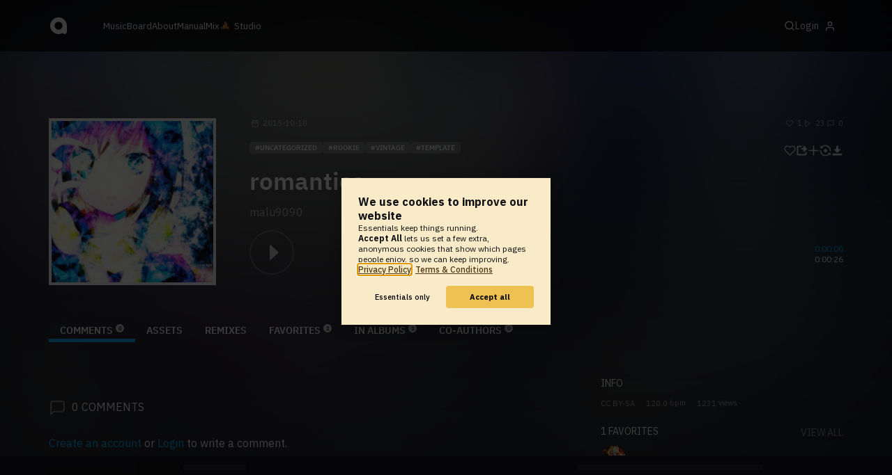

--- FILE ---
content_type: text/html; charset=UTF-8
request_url: https://www.audiotool.com/track/romantica-Zv3qpm
body_size: 10195
content:
<!DOCTYPE html>
<html lang="en">
<head>
  
  
  
  <meta charset="UTF-8">

  <script type="text/javascript">var _sf_startpt = (new Date()).getTime();</script>
  <meta content="text/html; charset=UTF-8" http-equiv="Content-Type">
  <meta content="width=device-width, initial-scale=1.0, user-scalable=no" name="viewport">
  <meta content="en-us" http-equiv="Content-Language">
  <meta content="#0ec5ff" name="theme-color">
  <meta content="#0ec5ff" name="msapplication-navbutton-color">
  <meta content="#0ec5ff" name="apple-mobile-web-app-status-bar-style">
  <meta property="fb:app_id" content="137454576284768">
  <link title="Audiotool" type="application/opensearchdescription+xml" href="/search.xml" rel="search">
  
  <link rel="manifest" href="/manifest.json">
  <link color="#0ec5ff" href="/img/theme/svg/logo-dark.svg" sizes="any" rel="mask-icon">
  <link type="image/x-icon" href="/favicon.ico" rel="shortcut icon">
  <link sizes="192x192" href="/img/theme/png/192/logo-dark.png" rel="apple-touch-icon">
  <link href="https://at-cdn-static.audiotool.com/css/2021.css?v=1768463317958" type="text/css" rel="stylesheet">
  <script src="https://at-cdn-static.audiotool.com/javascript/jquery.min.js?v=1768463317958"></script>
  <script src="https://at-cdn-static.audiotool.com/javascript/jquery-ui.min.js?v=1768463317958"></script>
  <script src="https://at-cdn-static.audiotool.com/javascript/tag-it.js?v=1768463317958"></script>

  <script src="https://at-cdn-static.audiotool.com/javascript/underscore.js?v=1768463317958"></script>
  <script src="https://at-cdn-static.audiotool.com/javascript/dialog.js?v=1768463317958"></script>

  <script src="https://at-cdn-static.audiotool.com/javascript/cular.js?v=1768463317958"></script>
  <script src="https://at-cdn-static.audiotool.com/javascript/cular.ts.js?v=1768463317958" defer=""></script>
  <script src="https://at-cdn-static.audiotool.com/sw-reg.js?v=1768463317958"></script>
  <script src="https://at-cdn-static.audiotool.com/javascript/jquery.fileupload.js?v=1768463317958"></script>
  <script src="https://at-cdn-static.audiotool.com/javascript/tipsy.js?v=1768463317958"></script>

  <script src="https://at-cdn-static.audiotool.com/classpath/lift.js?v=1768463317958" type="text/javascript"></script>
  <script src="https://at-cdn-static.audiotool.com/javascript/blur.js?v=1768463317958"></script>
  
  <script>cular.loggedIn = false;</script>
  <script>cular.currentUser = null;</script>
  <script src="https://at-cdn-static.audiotool.com/javascript/jdataview.js?v=1768463317958"></script>
  <script>cular.apiUri = "https://api.audiotool.com";</script>
  <script>cular.wwwUri = "https://www.audiotool.com";</script>
  <script>cular.studioUri = "https://studio.audiotool.com";</script>

  
  <script>cular.googleTagId = "G-JBQGMZED6F";</script>
  <script type="module">
    // import { banner } from "/javascript/cookie-banner.js" // for local testing
    import { banner } from "https://at-cdn-s04.audiotool.com/javascript/cookie-banner.js";
    const settingsDialogue = banner({ googleTagId : cular.googleTagId});
    // attach to window used to open dialoge in footer "Privacy Settings"
    window.diag = settingsDialogue;
  </script>
  

  

  
  <script defer="" data-domain="audiotool.com" src="https://www.audiotool.com/js/script.outbound-links.js"></script>
  

  
  <script defer="" data-domain="audiotool.com" src="https://www.audiotool.com/js/script.manual.js"></script>
  
  <script>
    window.plausible = window.plausible || function () { (window.plausible.q = window.plausible.q || []).push(arguments); }
  </script>

  

  <script type="text/javascript">
    $(document).ready(cular.init);
  </script>

	
<link rel="canonical" href="https://www.audiotool.com/track/romantica-Zv3qpm">

	
<meta name="description" content="">

	
<meta content="" property="og:description">

	
<meta itemprop="description" content="">

	
<meta itemprop="image" content="https://api.audiotool.com/track/romantica-Zv3qpm/cover-or-snapshot/256.jpg">

	
<meta itemprop="name" content="romantica">

	
<meta itemprop="url" content="https://www.audiotool.com/track/romantica-Zv3qpm">

	
<meta itemprop="author" content="malu9090">

	
<meta itemprop="dateCreated" content="Sat, 10 Oct 2015 00:35:54 +0000">

	
<meta itemprop="dateModified" content="Sat, 10 Oct 2015 00:35:54 +0000">

	
<meta itemprop="datePublished" content="Sat, 10 Oct 2015 00:35:54 +0000">

	
<meta itemprop="isFamilyFriendly" content="true">

	
<meta itemprop="interactionCount" content="UserDownloads:0">

	
<meta itemprop="interactionCount" content="UserPlays:23">

	
<meta itemprop="interactionCount" content="UserLikes:1">

	
<meta itemprop="interactionCount" content="UserComments:0">

	
<meta itemprop="keywords" content="rookie,vintage,template">

	
<meta itemprop="version" content="0">

	
<meta itemprop="byArtist" content="malu9090">

	
<meta itemprop="duration" content="PT0M26S">

	
<meta itemprop="audio" content="https://api.audiotool.com/track/romantica-Zv3qpm/play.mp3">

	
<meta itemprop="bpm" content="120.0">

	
<meta itemprop="bitrate" content="192">

	
<meta itemprop="encodingFormat" content="mp3">

	
<meta itemprop="contentURL" content="https://www.audiotool.com/track/romantica-Zv3qpm/play.mp3">

	
<meta itemprop="thumbnailURL" content="https://api.audiotool.com/track/romantica-Zv3qpm/cover/512.jpg">

	
<meta itemprop="uploadDate" content="Sat, 10 Oct 2015 00:35:54 +0000">

	
<meta itemprop="width" content="600">

	
<meta itemprop="height" content="116">

	
<meta property="og:type" content="audiotool:track">

	
<meta property="audiotool:artist" content="https://www.audiotool.com/user/malu9090/">

	
<meta property="og:title" content="romantica">

	
<meta property="og:site_name" content="Audiotool">

	
<meta property="og:image" content="https://api.audiotool.com/track/romantica-Zv3qpm/cover-or-snapshot/512.jpg">

	
<meta property="og:url" content="https://www.audiotool.com/track/romantica-Zv3qpm">

	
<meta name="twitter:card" content="player">

	
<meta name="twitter:site" content="@audiotool">

	
<meta name="twitter:title" content="romantica by malu9090 - Audiotool">

	
<meta name="twitter:description" content="">

	
<meta name="twitter:image" content="https://at-cdn-s01.audiotool.com/2015/10/10/documents/iDJhrX4lHRLe47uTGdTVSgglGSoeJhT/0/cover256x256-5771ebecf8024de89ffc4bd92fb70168.jpg">

	
<meta name="twitter:player" content="https://www.audiotool.com/track/romantica-Zv3qpm/player">

	
<meta name="twitter:player:width" content="512">

	
<meta name="twitter:player:height" content="512">

	
<meta name="twitter:player:stream" content="https://api.audiotool.com/track/romantica-Zv3qpm/play.mp3?platform=7">

	
<meta name="twitter:player:stream:content_type" content="audio/mpeg">

	
<meta name="twitter:domain" content="https://www.audiotool.com/">

	
<meta name="twitter:url" content="https://www.audiotool.com/track/romantica-Zv3qpm">

	
<script type="text/javascript">
      window.cbConfig = {
        path: "/track",
        title: "Track"
      };
    </script>

	
<title>
        romantica by malu9090 - Audiotool 
      </title>

	
</head>
<body data-lift-session-id="F172934972151ETNBNC" data-lift-gc="F172934972170B0BMLV" class="logged-out" id="lift-me">
  <iframe style="display:none;" src="/comet/slave"></iframe>
  
  <nav id="main-nav">
    <div class="content-container">
      <a href="/" class="home">
        <h1>audiotool</h1>
      </a>
      <ul class="site-sections">
        <li><a href="/browse/genres">Music</a></li>
        <li><a href="/board">Board
            
          </a></li>
        <li><a href="/product">About</a></li>
        <li class="hide-on-mobile-small"><a target="&#x201d;_blank&#x201d;" href="https://manual.audiotool.com/">Manual</a></li>
        <li class="hide-on-mobile"><a target="&#x201d;_blank&#x201d;" href="https://mix.audiotool.com/">Mix</a></li>
        <li class="app">
          <svg xmlns="http://www.w3.org/2000/svg" data-key="app-studio" class="icon"><use href="/img/icons.svg#app-studio"></use></svg>
          
          <a href="/user/login" class="app">Studio</a>
        </li>
      </ul>
      <form class="search _search-form" method="GET" action="/browse/tracks/popular/">
        <input autocomplete="off" placeholder="Search Music or Artists" type="text" name="s" accesskey="s" id="main-search">
        <div class="result-preview _result-preview hidden dropdown right">
          <div class="notification search-results">
            <div class="results"></div>
          </div>
        </div>
      </form>

      <section class="icons">
        
        <label for="main-search">
          <svg xmlns="http://www.w3.org/2000/svg" data-key="search" class="icon"><use href="/img/icons.svg#search"></use></svg>
        </label>

        
        
        <nav class="user">
  <label accesskey="u" data-aa="dropdown-user" for="du-toggle" class="open">
    <span>Login</span>
    
    <svg xmlns="http://www.w3.org/2000/svg" data-key="feather-user" class="icon"><use href="/img/icons.svg#feather-user"></use></svg>
    <img class="_badge badge" src="[data-uri]">
  </label>
  <input class="toggle-visibility" accesskey="a" id="du-toggle" type="checkbox">
  <div tabindex="-1" class="dropdown right login-dropdown _login _dropdown">
    <section>
      <form id="F172934972224DS5LI2" action="javascript://" onsubmit="lift.ajax(jQuery('#'+&quot;F172934972224DS5LI2&quot;).serialize(), null, null, &quot;javascript&quot;);return false;">
  <div class="login-form">
    <input name="return-url" type="hidden">
    <div class="form">
      <header>
        <i class="icon user"></i>
        <h1>Login</h1>
        <a class="close" href="#">
          <svg xmlns="http://www.w3.org/2000/svg" data-key="action-close" class="icon"><use href="/img/icons.svg#action-close"></use></svg>
        </a>
      </header>
      <div class="local-errors-container">
        <span id="login-notices"></span>
      </div>

      <article>
        <input placeholder="Username" name="F172934972219UZNC5M" type="text" autocomplete="on" spellcheck="false" autofocus="autofocus" id="username" value="">
        <input placeholder="Password" name="F172934972220APDOGY" type="password" autocomplete="on" spellcheck="false" id="passwd" value="">
        <section class="login-options">
          <p><label><input checked="checked" type="checkbox" name="F172934972221WCH1T4" value="true"><input type="hidden" name="F172934972221WCH1T4" value="false"> Stay logged in</label>
          </p>
          <p><a href="/user/reset-password" class="">Forgot password?</a></p>
        </section>
      </article>
      <input value="Login" onclick="$(&quot;#F17293497221842ZTSV&quot;).addClass(&quot;working&quot;);" id="F17293497221842ZTSV" class="button fullwidth" type="submit" name="F172935072222PIPPN4"><input value="true" type="hidden" name="F172934972223AICXJX">
      <p class="helplink">by signing in your accept our <a href="/terms">Terms &amp; Conditions</a>
      </p>
    </div>

    <div class="text">
      <h3>Login with</h3>
      <ul class="social-login">
        
        <li class="_item"><a title="google" href="https://accounts.google.com/o/oauth2/auth?access_type=online&approval_prompt=auto&client_id=1078794336440-gsmlqvrrki68pr99lvag24djaeeflmvo.apps.googleusercontent.com&redirect_uri=https://www.audiotool.com/oauth/google/callback&response_type=code&scope=https://www.googleapis.com/auth/userinfo.email%20https://www.googleapis.com/auth/plus.me&state=%252Ftrack%252Fromantica-Zv3qpm%253F" class="button secondary iconbutton no-ajax">
            <i class="_icon icon light google"></i></a>
        </li><li class="_item"><a title="facebook" href="https://www.facebook.com/dialog/oauth/?client_id=137454576284768&redirect_uri=https://www.audiotool.com/oauth/facebook/callback&state=%2Ftrack%2Fromantica-Zv3qpm%3F&scope=email&response_type=code" class="button secondary iconbutton no-ajax">
            <i class="_icon icon light facebook"></i></a>
        </li><li class="_item"><a title="soundcloud" href="https://soundcloud.com/connect/?client_id=927cb8dea37e816d39d102ae901d9a11&redirect_uri=https://www.audiotool.com/oauth/soundcloud/callback&state=%2Ftrack%2Fromantica-Zv3qpm%3F&scope=non-expiring&response_type=code" class="button secondary iconbutton no-ajax">
            <i class="_icon icon light soundcloud"></i></a>
        </li><li class="_item"><a title="patreon" href="https://www.patreon.com/oauth2/authorize/?client_id=beb4cdac1be12c91ab1e2a58c182b947e048de617593192e4e172188bcf144f6&redirect_uri=https://www.audiotool.com/oauth/patreon/callback&state=%2Ftrack%2Fromantica-Zv3qpm%3F&scope=users&response_type=code" class="button secondary iconbutton no-ajax">
            <i class="_icon icon light patreon"></i></a>
        </li>
      </ul>
      <h3>New to audiotool?</h3>
      <a class="button fullwidth secondary no-ajax" href="/user/create">Sign up, it's free</a>
    </div>
  </div>
</form></section>
  </div>
  
</nav>
      </section>
    </div>
  </nav>

  <div id="notifications-container">
    <div id="notifications">
      <div id="lift__noticesContainer__"></div>
    </div>
  </div>

  <div id="content" class="track-page">
          
  

  <header class="entity-header _single">
    <div class="background">
      <img src="//at-cdn-s01.audiotool.com/2015/10/10/documents/iDJhrX4lHRLe47uTGdTVSgglGSoeJhT/0/cover256x256-5771ebecf8024de89ffc4bd92fb70168.jpg" class="_bg">
    </div>
    <div class="header-content track">
      <div class="inner content-container">

        <div class="image cover">
          <a href="https://api.audiotool.com/track/romantica-Zv3qpm/cover/512.jpg" rel="cover" class="entity track _track-page _big-cover-url">
            <img alt="Cover of track romantica by malu9090" src="//at-cdn-s01.audiotool.com/2015/10/10/documents/iDJhrX4lHRLe47uTGdTVSgglGSoeJhT/0/cover256x256-5771ebecf8024de89ffc4bd92fb70168.jpg" itemprop="photo" class="_cover-src">
          </a>
          <ul class="badges _badges">
    
    
</ul>
        </div>

        <div class="info">

          <section class="stats">
            <time class="_track-created-dt" title="10 years ago" datetime="2015-10-10T00:35:54">
              <svg xmlns="http://www.w3.org/2000/svg" data-key="meta-datetime" class="icon"><use href="/img/icons.svg#meta-datetime"></use></svg>
              <span>2015-10-10</span>
            </time>
            <div>
              <div title="favorites" class="quantity favorite-count">
                <svg xmlns="http://www.w3.org/2000/svg" data-key="meta-fav-count" data-track-key="romantica-Zv3qpm" class="icon"><use href="/img/icons.svg#meta-fav-count"></use></svg>
                <span data-track-key="romantica-Zv3qpm" class="_num-favs">1</span>
              </div>

              <div title="plays" class="quantity play-count">
                <svg xmlns="http://www.w3.org/2000/svg" data-key="meta-play-count" class="icon"><use href="/img/icons.svg#meta-play-count"></use></svg>
                <span class="_num-plays">23</span>
              </div>

              <div title="comments" class="quantity comment-count">
                <svg xmlns="http://www.w3.org/2000/svg" data-key="meta-comment-count" class="icon"><use href="/img/icons.svg#meta-comment-count"></use></svg>
                <span data-track-key="romantica-Zv3qpm" class="_num-comments">0</span>
              </div>
            </div>
          </section>

          <nav class="actions _actions">

            <ul class="actionbar">

              
              
              
              <li title="favorite" class="_if-is-public">
                <a class="please-login" href="/user/login"><i class="icon lightgrey middle like"></i></a>
              </li>

              <li title="share" class="_if-is-track share">
                <a onclick="lift.ajax('F172934972242LZPN01=' + encodeURIComponent(), null, null, null); return false;" href="#" class="_share"><i class="icon lightgrey middle share"></i></a>
              </li>

              
              <li title="add to album" class="_if-is-track _if-is-public">
                
                <a class="please-login" href="/user/login"><i class="icon lightgrey middle add"></i></a>
              </li>

              <li class="remix">
                <a href="https://studio.audiotool.com#/remix/romantica-Zv3qpm" title="remix this track" class="_remix no-ajax" rel="audiotool"><i class="icon lightgrey middle remix"></i></a>
              </li>

              <li class="_if-can-download">
                <a title="download" class="please-login no-ajax" href="/user/login"><i class="icon lightgrey middle download"></i></a>
              </li>

              

              

              

              

              

            </ul>
          </nav>

          <ul class="tags _tags">
            <li class="_genre"><a href="/genre/uncategorized/charts" class="_genre-name _genre-url">uncategorized</a></li>
            <li class="_item"><a href="/browse/users/popular/all?s=rookie">rookie</a></li><li class="_item"><a href="/browse/users/popular/all?s=vintage">vintage</a></li><li class="_item"><a href="/browse/users/popular/all?s=template">template</a></li>
          </ul>

          <h1><a href="/track/romantica-zv3qpm/" class="entity track _track-name _track-page">romantica</a></h1>

          <ul class="entity-authors _all-authors">
            <li class="_author"><a href="/user/malu9090/" class="entity user _author-name _author-page _author-tooltip">malu9090</a></li>
          </ul>

          <button class="special _special-action"></button>

          <div data-track-key="romantica-Zv3qpm" class="player _player">
            <div class="playbutton">
              <span class="_state play track"></span>
            </div>

            <div class="waveform">
              <canvas data-pks="//at-cdn-s01.audiotool.com/2015/10/10/documents/iDJhrX4lHRLe47uTGdTVSgglGSoeJhT/0/098652e3dbf34c429940619f1a25d413.pks" class="_waveform _if-published"></canvas>
            </div>

            <div class="duration">
              <span class="_elapsed">0:00:00</span><br>
              0:00:26
            </div>
          </div>

          <label class="toggle-visibility _opener">
            <svg xmlns="http://www.w3.org/2000/svg" data-key="action-menu" class="icon"><use href="/img/icons.svg#action-menu"></use></svg>
          </label>
          <input class="toggle-visibility _opener" type="checkbox">

        </div>
      </div>

      <nav class="tab-nav content-container">
        <ul class="tabs _tabs">
      <li class="tab-comments selected">
            <span class="overlay"></span>
            <a href="/track/romantica-Zv3qpm/comments" class="keep-scroll-pos">Comments<span class="pill _pill">0</span></a>
          </li><li class="tab-assets">
            <span class="overlay"></span>
            <a href="/track/romantica-Zv3qpm/assets" class="keep-scroll-pos">Assets</a>
          </li><li class="tab-remixes">
            <span class="overlay"></span>
            <a href="/track/romantica-Zv3qpm/remixes" class="keep-scroll-pos">Remixes</a>
          </li><li class="tab-favorites">
            <span class="overlay"></span>
            <a href="/track/romantica-Zv3qpm/favorites" class="keep-scroll-pos">Favorites<span class="pill _pill">1</span></a>
          </li><li class="tab-in-albums">
            <span class="overlay"></span>
            <a href="/track/romantica-Zv3qpm/albums" class="keep-scroll-pos">In Albums<span class="pill _pill">1</span></a>
          </li><li class="tab-co-authors">
            <span class="overlay"></span>
            <a href="/track/romantica-Zv3qpm/co-authors" class="keep-scroll-pos">Co-Authors<span class="pill _pill">0</span></a>
          </li>
    </ul>
      </nav>

    </div>
  </header>

  <div id="body" class="track content-container">
  
  <script type="text/javascript">
    window.cbConfig = {
      path: "/track/comments",
      title: "Track - Comments"
    };
  </script>
  <section class="discussion">
    
    <div class="article-container _if-comments-not-hidden">
      <section>
        <div class="description rich-text no-margin"></div>
      </section>
      <nav class="filter">
        <h2><i class="icon big comment grey"></i><span data-subject-id="1479809" class="_num-comments">0</span> Comments</h2>
        
      </nav>
      <p class="action-required">
        <a rel="signup" title="Create Account" href="/user/create" class="no-ajax">Create an account</a> or <a rel="login" title="Login" class="please-login" href="/user/login">Login</a> to write a comment.
      </p>
      
      
      
      <ul class="comment _comment-container _comments _not-empty" id="F172934972173PV1D1G">
        
        
        
        
      </ul>
    </div>
  </section>
  <aside class="track" id="aside">
  
  <div class="info">
    <h2>Info</h2>
    <ul class="interest">
      <li class="_license"><a href="http://creativecommons.org/licenses/by-sa/3.0/" rel="license" title="CC BY-SA">CC BY-SA</a></li>
      <li><span class="_bpm">120.0</span> bpm</li>
      <li><span class="_num-access">1231</span> views</li>
    </ul>
  </div>
  

  

  <div class="itemlist-collection _if-full">
    <h2><span class="_num-favs">1</span> Favorites</h2>
    <p><a href="/track/romantica-Zv3qpm/favorites">view all</a></p>
    <ul>
      <li class="_item" id="F172934972190VPMXTI"><a title="XenoverseDBZ" data-user-name="XenoverseDBZ" href="/user/xenoversedbz/" data-user-key="xenoversedbz" class="_user-page"><img src="//at-cdn-s01.audiotool.com/2015/10/15/users/xenoversedbz/avatar64x64-c1b594de99e245f6a093d19f49961dee.jpg" loading="lazy" height="50" width="50" class="_avatar avatar"></a>
      </li>
    </ul>
  </div>

  

  <section>
    
  </section>
  <div class="itemlist-collection _if-full">
    <h2>Listeners</h2>
    <p><a href="/track/romantica-Zv3qpm/listeners">view all</a></p>
    <ul>
      <li id="F172934972195C423SN" class="_item">
        <a title="aleatorio0007" data-user-name="aleatorio0007" href="/user/aleatorio0007/" data-user-key="aleatorio0007" class="_user-page">
          <img loading="lazy" src="/images/no-avatar-512.jpg" height="50" width="50" class="_avatar avatar">
          
        </a>
      </li><li id="F172934972196PIVJCE" class="_item">
        <a title="Guate-Records" data-user-name="Guate-Records" href="/user/guate-records/" data-user-key="guate-records" class="_user-page">
          <img loading="lazy" src="/images/no-avatar-512.jpg" height="50" width="50" class="_avatar avatar">
          
        </a>
      </li><li id="F172934972197OTFYIO" class="_item">
        <a title="fernananda_rodrigez" data-user-name="fernananda_rodrigez" href="/user/fernananda_rodrigez/" data-user-key="fernananda_rodrigez" class="_user-page">
          <img src="//at-cdn-s02.audiotool.com/2020-11-20/users/fernananda_rodrigez/avatar64x64-e3112901a0664a9ba8aa6ad2d37c9a94.jpg" loading="lazy" height="50" width="50" class="_avatar avatar">
          
        </a>
      </li><li id="F172934972198CYAH4Z" class="_item">
        <a title="mijonamaas02_gmail_com" data-user-name="mijonamaas02_gmail_com" href="/user/mijonamaas02_gmail_com/" data-user-key="mijonamaas02_gmail_com" class="_user-page">
          <img src="//at-cdn-s02.audiotool.com/2020-10-18/users/mijonamaas02_gmail_com/avatar64x64-b03d43d90d694e45baee969fa69bff04.jpg" loading="lazy" height="50" width="50" class="_avatar avatar">
          
        </a>
      </li><li id="F172934972199CKUJM2" class="_item">
        <a title="cantora_bianca_francielle_gospel" data-user-name="cantora_bianca_francielle_gospel" href="/user/cantora_bianca_francielle_gospel/" data-user-key="cantora_bianca_francielle_gospel" class="_user-page">
          <img src="//at-cdn-s02.audiotool.com/2018/11/29/users/cantora_bianca_francielle_gospel/avatar64x64-91f283f1148442d9b0eeeb93369eee74.jpg" loading="lazy" height="50" width="50" class="_avatar avatar">
          
        </a>
      </li><li id="F1729349722002S2QX1" class="_item">
        <a title="S-N-Records" data-user-name="S-N-Records" href="/user/s-n-records/" data-user-key="s-n-records" class="_user-page">
          <img loading="lazy" src="/images/no-avatar-512.jpg" height="50" width="50" class="_avatar avatar">
          
        </a>
      </li><li id="F1729349722011HI1GX" class="_item">
        <a title="maicol11214" data-user-name="maicol11214" href="/user/maicol11214/" data-user-key="maicol11214" class="_user-page">
          <img loading="lazy" src="/images/no-avatar-512.jpg" height="50" width="50" class="_avatar avatar">
          
        </a>
      </li><li id="F172934972202ZBHF1C" class="_item">
        <a title="maicol11214" data-user-name="maicol11214" href="/user/maicol11214/" data-user-key="maicol11214" class="_user-page">
          <img loading="lazy" src="/images/no-avatar-512.jpg" height="50" width="50" class="_avatar avatar">
          
        </a>
      </li><li id="F172934972203404THG" class="_item">
        <a title="Pixel.exe" data-user-name="Pixel.exe" href="/user/pix4l/" data-user-key="pix4l" class="_user-page">
          <img src="//at-cdn-s02.audiotool.com/2016/08/22/users/pix4l/avatar64x64-6bf95b1fae984375ad92ebce09947f72.jpg" loading="lazy" height="50" width="50" class="_avatar avatar">
          
        </a>
      </li><li id="F172934972204AU2GPE" class="_item">
        <a title="1234oscar" data-user-name="1234oscar" href="/user/1234oscar/" data-user-key="1234oscar" class="_user-page">
          <img loading="lazy" src="/images/no-avatar-512.jpg" height="50" width="50" class="_avatar avatar">
          
        </a>
      </li><li id="F172934972205KLR0C3" class="_item">
        <a title="1234oscar" data-user-name="1234oscar" href="/user/1234oscar/" data-user-key="1234oscar" class="_user-page">
          <img loading="lazy" src="/images/no-avatar-512.jpg" height="50" width="50" class="_avatar avatar">
          
        </a>
      </li>
    </ul>
  </div>

  <div class="itemlist-collection _if-full">
    <h2>In Albums</h2>
    <p><a href="/track/romantica-Zv3qpm/albums">view all</a></p>
    <ul class="_items albums">
      <li class="_album"><a title="musica gospel by cantora_bianca_francielle_gospel" href="/album/iggfirz/" class="_album-page"><img src="/images/no-cover-128.jpg" height="40" width="40" class="_cover album-cover"></a></li>
    </ul>
  </div>

  <div class="itemlist-collection snapshot _snapshot">
    <h2>Snapshot</h2>
    <a href="https://api.audiotool.com/track/romantica-Zv3qpm/snapshot/640.jpg" loading="lazy" rel="cover" class="_snapshot-url-big">
      <img loading="lazy" src="//at-cdn-s01.audiotool.com/2015/10/10/documents/iDJhrX4lHRLe47uTGdTVSgglGSoeJhT/0/snapshot320x240-2f6927b086be4f7eb83452c6851b5a0e.jpg" class="snapshot">
    </a>
  </div>
  <div class="ad">
    
  </div>
</aside></div>

        </div>

  
  <div id="footer">
    <footer>
      <div class="the-social-dilemma">
        <h2>Social</h2>
        <ul>
          <li>
            <a href="https://www.instagram.com/audiotool_official/" data-aa="follow-us-instagram" title="Follow us on Instagram" target="_blank">
              <img height="20px" width="20px" src=" /images/follow-us/instagram.png">
            </a>
          </li>
          <li>
            <a href="https://www.youtube.com/@AudiotoolTutorials/" data-aa="follow-us-youtube" title="Follow us in Youtube" target="_blank">
              <img height="20px" width="20px" src="/images/follow-us/youtube.png">
            </a>
          </li>
          <li>
            <a href="https://www.twitter.com/audiotool" data-aa="follow-us-twitter" title="Follow us on Twitter" target="_blank">
              <img height="20px" width="20px" src="/images/follow-us/twitter.png">
            </a>
          </li>
          <li>
            <a href="https://www.linkedin.com/company/audiotool" data-aa="follow-us-linkedin" title="Follow us on LinkedIn" target="_blank">
              <img height="20px" width="20px" src="/images/follow-us/linkedin.png">
            </a>
          </li>
          <li>
            <a href="https://www.tiktok.com/@audiotool_inc" data-aa="follow-us-tiktok" title="Follow us on TikTok" target="_blank">
              <img height="20px" width="20px" src="/images/follow-us/tiktok.png">
            </a>
          </li>
        </ul>
      </div>
      <div>
        <h2>Browse</h2>
        <ul>
          <li><a href="/browse/tracks/popular/all">All</a></li>
          <li><a href="/browse/tracks/popular/month/">Popular</a></li>
          <li><a href="/browse/tracks/relevant/">Relevant</a></li>
        </ul>
      </div>
      <div>
        <h2>Help</h2>
        <ul>
          <li><a href="/board/faq">FAQ</a></li>
          <li><a href="https://manual.audiotool.com/">Manual</a></li>
          <li><a href="https://manual.audiotool.com/manuals/getting_started/video_tutorials.html">Video Tutorials</a>
          </li>
          <li><a href="/board">Board</a></li>
          <li><a href="/board/support">Feedback</a></li>
        </ul>
      </div>
      <div>
        <h2>Audiotool</h2>
        <ul>
          <li><a href="/jobs">Jobs</a></li>
        </ul>
      </div>
      <div>
        <h2>Legal</h2>
        <ul>
          <li class="copyright">© 2024 audiotool.com</li>
          <li><a href="/terms">Terms &amp; Conditions</a></li>
          <li><a href="/privacy">Privacy Policy</a></li>
          <li><a onclick="window.diag?.show() && false">Cookie Settings</a></li>
          <li><a href="/coc">Code of Conduct</a></li>
          <li><a href="/contact">Contact / Imprint</a></li>
        </ul>
      </div>
    </footer>
  </div>


  
  <script>
    $(function () {

      if (window.lift_page) {
        var basePageId = lift_page;
        var data = "__lift__GC=_";

        var success = function () {
          cular.log("GC-Refreshed for base page " + basePageId);
        };

        var error = function () {
          cular.log("Error GC-Refreshing base page " + basePageId);
        };

        setInterval(function () {
          jQuery.ajax({
            url: "/ajax_request/" + basePageId + "/",
            data: data,
            type: "POST",
            dataType: "script",
            timeout: 30000,
            cache: false,
            success: success,
            error: error
          });
        }, 60000);
      }

    });
  </script>
  <div class="website-player-wrapper">
  <div class="website-player">
    <div data-member="transport" class="transport">
        <svg xmlns="http://www.w3.org/2000/svg" class="icon button prev" data-member="iconPrev" viewBox="0 0 32 32"><use href="#icon-prev"></use></svg>
        <svg xmlns="http://www.w3.org/2000/svg" class="icon button play" data-member="iconPlay" viewBox="0 0 32 32"><use href="#"></use></svg>
        <svg xmlns="http://www.w3.org/2000/svg" class="icon button loop" data-member="iconLoop" viewBox="0 0 32 32"><use href="#"></use></svg>
        <svg xmlns="http://www.w3.org/2000/svg" class="icon button next" data-member="iconNext" viewBox="0 0 32 32"><use href="#"></use></svg>
    </div>
    <div class="cover">
        <img src="[data-uri]" crossorigin="" data-member="cover">
    </div>
    <div class="meta">
        <label class="track">
            <a class="track" data-member="trackName" href="#"></a>
            <label data-member="artists" class="artists"></label>
        </label>
        <a data-member="tracklistName" class="tracklist" href="#"></a>
    </div>
    <div class="progress">
        <label data-member="timePosition">00:00</label>
        <progress data-member="playProgress" value="0.0"></progress>
        <label data-member="timeDuration">00:00</label>
    </div>
    <div data-member="actions" class="action">
        <div data-member="buttonVolume" class="volume-control">
            <svg xmlns="http://www.w3.org/2000/svg" class="icon button interactive active" viewBox="12 12 76 76" data-member="iconVolume">
                <path d="M17.6,43.4c-1.4,0-2.6,1.2-2.6,2.6v12.1c0,1.4,1.2,2.6,2.6,2.6h5.5c1.4,0,3.5,0.7,4.7,1.5l13.1,9.3c1.2,0.8,2.1,0.3,2.1-1.1v-36c0-1.4-1-1.9-2.1-1.1l-13,8.7c-1.2,0.8-3.3,1.4-4.7,1.4C23.1,43.4,17.6,43.4,17.6,43.4z">
                </path>
                <path d="M68.2,52.4l8.1-8.1c1.2-1.2,1.2-3.1,0-4.2c-1.2-1.2-3.1-1.2-4.2,0l-8.1,8.1l-8.1-8.1c-1.2-1.2-3.1-1.2-4.2,0c-1.2,1.2-1.2,3.1,0,4.2l8.1,8.1l-8.1,8.1c-1.2,1.2-1.2,3.1,0,4.2c0.6,0.6,1.4,0.9,2.1,0.9s1.5-0.3,2.1-0.9l8.1-8.1l8.1,8.1c0.6,0.6,1.4,0.9,2.1,0.9s1.5-0.3,2.1-0.9c1.2-1.2,1.2-3.1,0-4.2L68.2,52.4z" style="visibility: hidden;">
                </path>
                <path d="M50.6,41c5.3,6.7,3.9,14.4-0.4,21.3c-1.5,2.5,2.4,4.7,3.9,2.3c5.5-8.8,6.3-18.4-0.4-26.7C52,35.6,48.9,38.8,50.6,41z" style="visibility: hidden;">
                </path>
                <path d="M64.3,31.4c-1.9-2.2-5.1,1-3.2,3.2c7.4,8.7,7.4,26.3,0,35c-1.9,2.2,1.3,5.4,3.2,3.2C73.3,62.1,73.4,42.1,64.3,31.4z" style="visibility: hidden;">
                </path>
                <path d="M73.5,22.9c-2-2.2-5.1,1-3.2,3.2c11.2,12.3,12,39,0,51.1c-2.1,2.1,1.1,5.3,3.2,3.2C87.4,66.5,86.3,37,73.5,22.9z" style="visibility: hidden;">
                </path>
            </svg>
            <svg xmlns="http://www.w3.org/2000/svg" data-member="sliderVolume" viewBox="0 0 32 160" class="slider hidden">
                <line x1="16" y1="28" x2="16" y2="144" stroke="#333" stroke-width="1" shape-rendering="optimizeSpeed"></line>
                <line x1="17" y1="28" x2="17" y2="144" stroke="#222" stroke-width="1" shape-rendering="optimizeSpeed"></line>
                <circle cx="16" cy="28" r="4"></circle>
                <text style="font-family: 'IBM Plex Sans', sans-serif; font-size: 9px;" x="16" y="16" text-anchor="middle">69%
                </text>
            </svg>
        </div>
        <a onclick="return false;" title="Favorite" class="please-login" data-member="linkLike" href="/user/login">
            <svg xmlns="http://www.w3.org/2000/svg" class="icon button" data-member="iconLike" viewBox="0 0 32 32"><use href="#"></use></svg>
        </a>
        
        <a onclick="return false;" title="Share" class="_share" data-member="linkShare" href="#">
            <svg xmlns="http://www.w3.org/2000/svg" class="icon button" data-member="iconShare" viewBox="0 0 32 32"><use href="#"></use></svg>
        </a>
        <a onclick="return false;" title="Add to Playlist" class="please-login" data-member="linkAdd" href="/user/login">
            <svg xmlns="http://www.w3.org/2000/svg" class="icon button" data-member="iconAdd" viewBox="0 0 32 32"><use href="#"></use></svg>
        </a>
        
        <a onclick="return false;" title="Remix this track!" rel="audiotool" class="no-ajax _remix hide-on-mobile" data-member="linkRemix" href="#">
          <svg xmlns="http://www.w3.org/2000/svg" class="icon button" data-member="iconRemix" viewBox="0 0 32 32"><use href="#"></use></svg>
        </a>
    </div>
</div>
</div>

  <div class="dialogs-container" style="display: none" id="dialogs">
    <div class="background"></div>
    <div class="container">
    </div>
  </div>
  <section id="static-container"></section>
  <script src="/javascript/static.player.js?v=1768463317958&api=https%3A%2F%2Fapi.audiotool.com" type="text/javascript"></script>
  <div>
    <div class="dialogs-container" id="please-login">
  <div class="background"></div>
  <div class="container">
    <div class="dialogue small no-padding">
      <form id="F1729349722383LIE1Z" action="javascript://" onsubmit="lift.ajax(jQuery('#'+&quot;F1729349722383LIE1Z&quot;).serialize(), null, null, &quot;javascript&quot;);return false;">
  <div class="login-form">
    <input name="return-url" type="hidden">
    <div class="form">
      <header>
        <i class="icon user"></i>
        <h1>Login</h1>
        <a class="close" href="#">
          <svg xmlns="http://www.w3.org/2000/svg" data-key="action-close" class="icon"><use href="/img/icons.svg#action-close"></use></svg>
        </a>
      </header>
      <div class="local-errors-container">
        <span id="login-notices"></span>
      </div>

      <article>
        <input placeholder="Username" name="F172934972233GCAJIT" type="text" autocomplete="on" spellcheck="false" autofocus="autofocus" id="username" value="">
        <input placeholder="Password" name="F172934972234NH1NV2" type="password" autocomplete="on" spellcheck="false" id="passwd" value="">
        <section class="login-options">
          <p><label><input checked="checked" type="checkbox" name="F172934972235XOSINE" value="true"><input type="hidden" name="F172934972235XOSINE" value="false"> Stay logged in</label>
          </p>
          <p><a href="/user/reset-password" class="">Forgot password?</a></p>
        </section>
      </article>
      <input value="Login" onclick="$(&quot;#F172934972232I5U0DY&quot;).addClass(&quot;working&quot;);" id="F172934972232I5U0DY" class="button fullwidth" type="submit" name="F1729350722360MBWC2"><input value="true" type="hidden" name="F172934972237F340G2">
      <p class="helplink">by signing in your accept our <a href="/terms">Terms &amp; Conditions</a>
      </p>
    </div>

    <div class="text">
      <h3>Login with</h3>
      <ul class="social-login">
        
        <li class="_item"><a title="google" href="https://accounts.google.com/o/oauth2/auth?access_type=online&approval_prompt=auto&client_id=1078794336440-gsmlqvrrki68pr99lvag24djaeeflmvo.apps.googleusercontent.com&redirect_uri=https://www.audiotool.com/oauth/google/callback&response_type=code&scope=https://www.googleapis.com/auth/userinfo.email%20https://www.googleapis.com/auth/plus.me&state=%252Ftrack%252Fromantica-Zv3qpm%253F" class="button secondary iconbutton no-ajax">
            <i class="_icon icon light google"></i></a>
        </li><li class="_item"><a title="facebook" href="https://www.facebook.com/dialog/oauth/?client_id=137454576284768&redirect_uri=https://www.audiotool.com/oauth/facebook/callback&state=%2Ftrack%2Fromantica-Zv3qpm%3F&scope=email&response_type=code" class="button secondary iconbutton no-ajax">
            <i class="_icon icon light facebook"></i></a>
        </li><li class="_item"><a title="soundcloud" href="https://soundcloud.com/connect/?client_id=927cb8dea37e816d39d102ae901d9a11&redirect_uri=https://www.audiotool.com/oauth/soundcloud/callback&state=%2Ftrack%2Fromantica-Zv3qpm%3F&scope=non-expiring&response_type=code" class="button secondary iconbutton no-ajax">
            <i class="_icon icon light soundcloud"></i></a>
        </li><li class="_item"><a title="patreon" href="https://www.patreon.com/oauth2/authorize/?client_id=beb4cdac1be12c91ab1e2a58c182b947e048de617593192e4e172188bcf144f6&redirect_uri=https://www.audiotool.com/oauth/patreon/callback&state=%2Ftrack%2Fromantica-Zv3qpm%3F&scope=users&response_type=code" class="button secondary iconbutton no-ajax">
            <i class="_icon icon light patreon"></i></a>
        </li>
      </ul>
      <h3>New to audiotool?</h3>
      <a class="button fullwidth secondary no-ajax" href="/user/create">Sign up, it's free</a>
    </div>
  </div>
</form></div>
  </div>
  <script>
    document.querySelector("#please-login form").addEventListener("submit", event => {
      event.target.querySelector("input[name='return-url']").value = location.pathname;
    });
  </script>
</div>
  </div>



	<script type="text/javascript" src="/lift/page/F172934972170B0BMLV.js"></script>
	
</body>
</html>  
  

--- FILE ---
content_type: text/html; charset=UTF-8
request_url: https://www.audiotool.com/comet/slave
body_size: 567
content:
<!DOCTYPE html>
<html>
<head>
    <script src="https://at-cdn-static.audiotool.com/javascript/jquery.min.js?v=1768463317958"></script>
    <script src="https://at-cdn-static.audiotool.com/classpath/lift.js?v=1768463317958" type="text/javascript"></script>
    <script src="https://at-cdn-static.audiotool.com/comet/comet.js?v=1768463317958"></script>

	
</head>
<body data-lift-session-id="F172934972151ETNBNC" data-lift-gc="F172934972632EQIHD1">
    <div id="log"></div>

    <script>

        (function () {
            if (!window.BroadcastChannel) {
                becomeMaster();
                return;
            }
            const protocol = new CometProtocol(new BroadcastChannel("cular-comet"), ROLE_SLAVE, role => {
                switch (role) {
                    case "master":
                        console.debug("switching to master");
                        window.location.href = "/comet/master.html";
                        break;
                    case "slave":
                        console.debug("already slave");
                        break;
                }
            });
            protocol.start();
        })();

    </script>



	<script type="text/javascript" src="/lift/page/F172934972632EQIHD1.js"></script>
	
</body>
</html>  
  

--- FILE ---
content_type: text/html; charset=UTF-8
request_url: https://www.audiotool.com/comet/master.html
body_size: 672
content:
<!DOCTYPE html>
<html>
<head>
    <script src="https://at-cdn-static.audiotool.com/javascript/jquery.min.js?v=1768463317958"></script>
    <script src="https://at-cdn-static.audiotool.com/classpath/lift.js?v=1768463317958" type="text/javascript"></script>
    <script src="https://at-cdn-static.audiotool.com/comet/comet.js?v=1768463317958"></script>

	
</head>
<body data-lift-session-id="F172934972151ETNBNC" data-lift-gc="F1729349744060DZPK0">
    <div data-lift-comet-version="172934974408" id="F1729349744071ZHBYP_outer" style="display: inline"><div id="F1729349744071ZHBYP" style="display: inline"><span></span></div></div>
    <div id="log"></div>

    <script>
        let protocol = null;
        if (window.BroadcastChannel) {
            protocol = new CometProtocol(new BroadcastChannel("cular-comet"), ROLE_MASTER, role => {
                switch (role) {
                    case "master":
                        console.info("already master");
                        break;
                    case "slave":
                        console.info("switching to slave");
                        window.location.href = "/comet/slave.html";
                        break;
                }
            });
            protocol.start();
        }

        // called from lift
        function dispatchCometMessage(js) {
            eval(js);
            if (protocol) {
                protocol.dispatch(js);
            }
        }
    </script>



	<script type="text/javascript" src="/lift/page/F1729349744060DZPK0.js"></script>
	
</body>
</html>  
  

--- FILE ---
content_type: application/javascript; charset=utf-8
request_url: https://www.audiotool.com/lift/page/F172934972170B0BMLV.js
body_size: 2069
content:
var lift_settings = {};
window.lift.extend(lift_settings,window.liftJQuery);
window.lift.extend(lift_settings,{"liftPath": "/lift", "ajaxRetryCount": 0, "ajaxPostTimeout": 30000, "gcPollingInterval": 30000, "gcFailureRetryTimeout": 15000, "cometGetTimeout": 140000, "cometFailureRetryTimeout": 10000, "cometServer": null, "logError": function(msg) {lift.defaultLogError(msg);}, "ajaxOnFailure": function() {dialog.open("<div class=\"dialogue confirm medium\">\u000a        <header>\u000a          <h1>\u000a            Upsy-Daisy!\u000a          </h1>\u000a        </header>\u000a        <article class=\"clean\">\u000a          Something went wrong on our side.\u000a        </article>\u000a        <footer>\u000a          <button onclick=\"dialog.close();;\">Close</button>\u000a        </footer>\u000a      </div>", {fitToView:true, scrolling:"auto", closeBtn:false, history:true});}, "ajaxOnStart": function() {document.body.classList.add("loading");}, "ajaxOnEnd": function() {document.body.classList.remove("loading");}});
window.lift.init(lift_settings);
jQuery(document).ready(function() {
(function() {
  var subscr = cular.backendNotifications.on("CommentAdded", function(payload) { lift.ajax('F1729349721773HYUCQ=' + encodeURIComponent(JSON.stringify(payload)), null, null, null); });
  cular.pageEvents.currentPage.on("dispose", function() { subscr.cancel(); });
})();
;

(function() {
  var subscr = cular.backendNotifications.on("CommentDeleted", function(payload) { lift.ajax('F172934972179FVRCQW=' + encodeURIComponent(JSON.stringify(payload)), null, null, null); });
  cular.pageEvents.currentPage.on("dispose", function() { subscr.cancel(); });
})();
;
cular.endlessScrolling.uninstall("F172934972181VY0O4Q", window);
setTimeout(function() {jQuery('#'+"lift__noticesContainer___notice").fadeOut(2000);}, 10000);
setTimeout(function() {jQuery('#'+"lift__noticesContainer___warning").fadeOut(2000);}, 10000);
setTimeout(function() {jQuery('#'+"lift__noticesContainer___error").fadeOut(2000);}, 10000);
cular.notice("lift__noticesContainer___notice");});

--- FILE ---
content_type: text/javascript; charset=utf-8
request_url: https://www.audiotool.com/lift/comet/55566536880/F172934972151ETNBNC/F1729349744060DZPK0?F1729349744071ZHBYP=172934974408&_=1768645903735
body_size: 334
content:
try { destroy_F1729349744071ZHBYP(); } catch (e) {}
try{jQuery('#'+"F1729349744071ZHBYP_outer").html("<div id=\"F1729349744071ZHBYP\" style=\"display: inline\"><span></span></div>");}catch(e){lift.cometOnError(e);}
try { destroy_F1729349744071ZHBYP = function() {}; } catch (e) {}
lift.updWatch('F1729349744071ZHBYP', '172934974409');